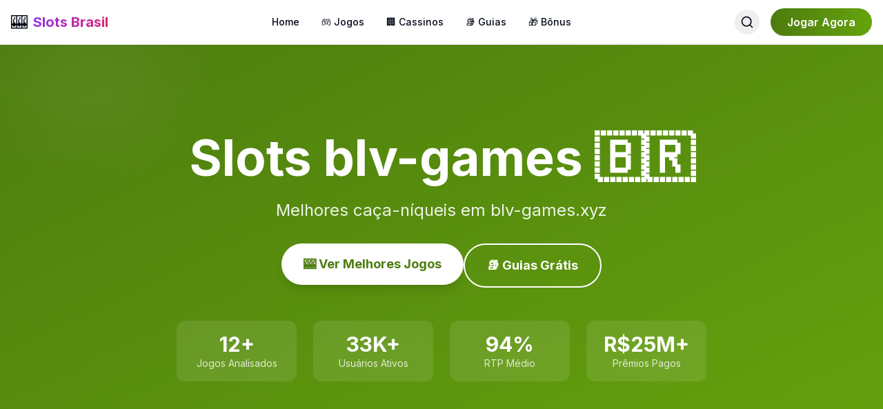

--- FILE ---
content_type: text/html; charset=utf-8
request_url: https://blv-games.xyz/
body_size: 8494
content:
<!DOCTYPE html><html lang="pt-BR"><head><meta charSet="utf-8"/><meta name="viewport" content="width=device-width, initial-scale=1"/><link rel="preload" as="image" href="/api/slot-image/ingresso-cassino-iguazu"/><link rel="preload" as="image" href="/api/slot-image/cassino-noticia"/><link rel="preload" as="image" href="/api/slot-image/globo-reporter-praia-do-cassino"/><link rel="preload" as="image" href="/api/slot-image/hotel-cassino-tower-curitiba-aeroporto-fotos"/><link rel="preload" as="image" href="/api/slot-image/ej-cassino-10"/><link rel="preload" as="image" href="/api/slot-image/a-casa-caiu-cassino"/><link rel="preload" as="image" href="/api/slot-image/artistas-cassino-do-chacrinha"/><link rel="preload" as="image" href="/api/slot-image/festa-de-iemanja-no-cassino-2016"/><link rel="preload" as="image" href="/api/slot-image/cassino-do-chacrinha-1984"/><link rel="preload" as="image" href="/api/slot-image/fantasia-dama-do-cassino"/><link rel="stylesheet" href="/_next/static/css/21f116f6fc173a6e.css" data-precedence="next"/><link rel="preload" as="script" fetchPriority="low" href="/_next/static/chunks/webpack-41a9ee0a1d65a3d2.js"/><script src="/_next/static/chunks/fd9d1056-cf48984c1108c87a.js" async=""></script><script src="/_next/static/chunks/117-7a9667f85c164838.js" async=""></script><script src="/_next/static/chunks/main-app-233e0929a2bde08d.js" async=""></script><script src="/_next/static/chunks/972-3b1319f148240e44.js" async=""></script><script src="/_next/static/chunks/app/layout-ef7c03a2ef27af33.js" async=""></script><script src="/_next/static/chunks/app/page-71a3a9006577daed.js" async=""></script><link rel="preload" as="image" href="/api/slot-image/mini-table-cassino"/><link rel="preload" as="image" href="/api/slot-image/materiais-de-construcao-no-cassino"/><title>Slots blv-games - Melhores Caça-Níqueis 🎰</title><meta name="description" content="Melhores caça-níqueis em blv-games.xyz"/><meta name="author" content="Slots Brasil"/><meta name="keywords" content="caça-níqueis,slots brasil,jogos online,cassino online"/><meta name="creator" content="Slots Brasil"/><meta name="publisher" content="Slots Brasil"/><meta name="robots" content="index, follow"/><meta name="googlebot" content="index, follow"/><meta property="og:title" content="Slots Brasil - Melhores Caça-Níqueis Online"/><meta property="og:description" content="Descubra os melhores jogos de caça-níqueis online do Brasil"/><meta property="og:url" content="http://localhost:3000"/><meta property="og:site_name" content="Slots Brasil"/><meta property="og:locale" content="pt_BR"/><meta property="og:type" content="website"/><meta name="twitter:card" content="summary_large_image"/><meta name="twitter:title" content="Slots Brasil"/><meta name="twitter:description" content="Melhores Caça-Níqueis Online do Brasil"/><meta name="next-size-adjust"/><script src="/_next/static/chunks/polyfills-42372ed130431b0a.js" noModule=""></script></head><body class="__className_f367f3"><div class="flex flex-col min-h-screen"><header class="sticky top-0 z-50 w-full border-b bg-white/95 backdrop-blur supports-[backdrop-filter]:bg-white/60 dark:bg-gray-900/95"><div class="container mx-auto px-4"><div class="flex h-16 items-center justify-between"><a class="flex items-center space-x-2" href="/"><span class="text-2xl">🎰</span><span class="text-xl font-bold bg-gradient-to-r from-purple-600 to-pink-600 bg-clip-text text-transparent">Slots Brasil</span></a><nav class="hidden md:flex items-center space-x-8"><a class="text-sm font-medium hover:text-purple-600 transition-colors" href="/">Home</a><a class="text-sm font-medium hover:text-purple-600 transition-colors" href="/slots">🎮 Jogos</a><a class="text-sm font-medium hover:text-purple-600 transition-colors" href="/casinos">🏢 Cassinos</a><a class="text-sm font-medium hover:text-purple-600 transition-colors" href="/guias">📚 Guias</a><a class="text-sm font-medium hover:text-purple-600 transition-colors" href="/bonus">🎁 Bônus</a></nav><div class="hidden md:flex items-center space-x-4"><button class="p-2 rounded-full hover:bg-gray-100 dark:hover:bg-gray-800 transition-colors"><svg xmlns="http://www.w3.org/2000/svg" width="24" height="24" viewBox="0 0 24 24" fill="none" stroke="currentColor" stroke-width="2" stroke-linecap="round" stroke-linejoin="round" class="lucide lucide-search h-5 w-5"><circle cx="11" cy="11" r="8"></circle><path d="m21 21-4.3-4.3"></path></svg></button><a href="/go?source=navbar"><button class="px-6 py-2 text-white rounded-full font-semibold hover:shadow-lg transition-all" style="background:linear-gradient(to right, var(--primary-color), var(--secondary-color))">Jogar Agora</button></a></div><button class="md:hidden p-2"><svg xmlns="http://www.w3.org/2000/svg" width="24" height="24" viewBox="0 0 24 24" fill="none" stroke="currentColor" stroke-width="2" stroke-linecap="round" stroke-linejoin="round" class="lucide lucide-menu h-6 w-6"><line x1="4" x2="20" y1="12" y2="12"></line><line x1="4" x2="20" y1="6" y2="6"></line><line x1="4" x2="20" y1="18" y2="18"></line></svg></button></div></div></header><main class="flex-1"><div class="t47-page min-h-screen"><section class="t47-hero t47-section relative overflow-hidden py-20 md:py-32" style="background:linear-gradient(to bottom right, var(--primary-color), var(--secondary-color))"><div class="absolute inset-0"><div class="absolute top-0 right-0 w-96 h-96 bg-white/10 rounded-full blur-3xl animate-pulse"></div><div class="absolute bottom-0 left-0 w-64 h-64 bg-white/10 rounded-full blur-3xl animate-pulse" style="animation-delay:1s"></div></div><div class="container mx-auto px-4 relative z-10"><div class="max-w-4xl mx-auto text-center text-white"><h1 class="text-5xl md:text-7xl font-bold mb-6 animate-fade-in">Slots blv-games<!-- --> 🇧🇷</h1><p class="text-xl md:text-2xl mb-8 text-white/90">Melhores caça-níqueis em blv-games.xyz</p><div class="flex flex-col sm:flex-row gap-4 justify-center"><a href="/slots"><button class="px-8 py-4 bg-white rounded-full font-bold text-lg hover:scale-105 transition-transform shadow-lg" style="color:var(--primary-color)">🎰 Ver Melhores Jogos</button></a><a href="/guias"><button class="px-8 py-4 bg-transparent border-2 border-white text-white rounded-full font-bold text-lg hover:bg-white/10 transition-colors">📚 Guias Grátis</button></a></div><div class="grid grid-cols-2 md:grid-cols-4 gap-6 mt-12 max-w-3xl mx-auto"><div class="bg-white/10 backdrop-blur-sm rounded-xl p-4"><div class="text-3xl font-bold">12<!-- -->+</div><div class="text-sm text-white/80">Jogos Analisados</div></div><div class="bg-white/10 backdrop-blur-sm rounded-xl p-4"><div class="text-3xl font-bold">33K+</div><div class="text-sm text-white/80">Usuários Ativos</div></div><div class="bg-white/10 backdrop-blur-sm rounded-xl p-4"><div class="text-3xl font-bold">94%</div><div class="text-sm text-white/80">RTP Médio</div></div><div class="bg-white/10 backdrop-blur-sm rounded-xl p-4"><div class="text-3xl font-bold">R$25M+</div><div class="text-sm text-white/80">Prêmios Pagos</div></div></div></div></div></section><section class="t47-games t47-section py-16 bg-gray-50 dark:bg-gray-900"><div class="container mx-auto px-4"><div class="text-center mb-12"><h2 class="text-4xl font-bold mb-4">🔥 Jogos em Alta</h2><p class="text-gray-600 dark:text-gray-400 text-lg">Os caça-níqueis mais populares do momento</p></div><div class="grid grid-cols-1 md:grid-cols-3 lg:grid-cols-4 gap-6"><a href="/slots/ingresso-cassino-iguazu"><div class="group bg-white dark:bg-gray-800 rounded-2xl shadow-lg hover:shadow-2xl transition-all duration-300 overflow-hidden cursor-pointer"><div class="relative overflow-hidden"><img src="/api/slot-image/ingresso-cassino-iguazu" alt="ingresso cassino iguazu" class="w-full h-48 object-cover group-hover:scale-110 transition-transform duration-500"/><div class="absolute bottom-3 right-3 bg-green-500 text-white px-3 py-1 rounded-full text-sm font-bold shadow-lg">95<!-- -->%</div></div><div class="p-6"><h3 class="text-xl font-bold mb-2 text-gray-900 dark:text-white line-clamp-1">ingresso cassino iguazu</h3><p class="text-gray-600 dark:text-gray-300 text-sm mb-4 line-clamp-2">ingresso cassino iguazu: Análise Completaingresso cassino iguazu é um emocionante caça-níqueis desenvolvido pela renomada Pragmatic Play, reconhecida pela criação de jogos inovadores e envolvente...</p><div class="flex items-center gap-2 mb-4 flex-wrap"><span class="px-3 py-1 bg-purple-100 dark:bg-purple-900 text-purple-800 dark:text-purple-200 rounded-full text-xs">🟢 Baixa</span><span class="px-3 py-1 bg-blue-100 dark:bg-blue-900 text-blue-800 dark:text-blue-200 rounded-full text-xs">50<!-- --> linhas</span></div><div class="text-sm text-gray-500 dark:text-gray-400 mb-4">Pragmatic Play</div><button class="w-full bg-gradient-to-r from-purple-600 to-pink-600 text-white py-3 rounded-lg font-bold hover:shadow-lg transition-shadow">Ver Análise →</button></div></div></a><a href="/slots/cassino-noticia"><div class="group bg-white dark:bg-gray-800 rounded-2xl shadow-lg hover:shadow-2xl transition-all duration-300 overflow-hidden cursor-pointer"><div class="relative overflow-hidden"><img src="/api/slot-image/cassino-noticia" alt="cassino noticia" class="w-full h-48 object-cover group-hover:scale-110 transition-transform duration-500"/><div class="absolute bottom-3 right-3 bg-green-500 text-white px-3 py-1 rounded-full text-sm font-bold shadow-lg">95<!-- -->%</div></div><div class="p-6"><h3 class="text-xl font-bold mb-2 text-gray-900 dark:text-white line-clamp-1">cassino noticia</h3><p class="text-gray-600 dark:text-gray-300 text-sm mb-4 line-clamp-2">cassino noticia: Análise Completacassino noticia é um caça-níqueis envolvente desenvolvido pela Pragmatic Play, que traz uma experiência única inspirada no mundo das notícias e jornalismo. Com grá...</p><div class="flex items-center gap-2 mb-4 flex-wrap"><span class="px-3 py-1 bg-purple-100 dark:bg-purple-900 text-purple-800 dark:text-purple-200 rounded-full text-xs">🟢 Baixa</span><span class="px-3 py-1 bg-blue-100 dark:bg-blue-900 text-blue-800 dark:text-blue-200 rounded-full text-xs">20<!-- --> linhas</span></div><div class="text-sm text-gray-500 dark:text-gray-400 mb-4">Pragmatic Play</div><button class="w-full bg-gradient-to-r from-purple-600 to-pink-600 text-white py-3 rounded-lg font-bold hover:shadow-lg transition-shadow">Ver Análise →</button></div></div></a><a href="/slots/globo-reporter-praia-do-cassino"><div class="group bg-white dark:bg-gray-800 rounded-2xl shadow-lg hover:shadow-2xl transition-all duration-300 overflow-hidden cursor-pointer"><div class="relative overflow-hidden"><img src="/api/slot-image/globo-reporter-praia-do-cassino" alt="globo reporter praia do cassino" class="w-full h-48 object-cover group-hover:scale-110 transition-transform duration-500"/><div class="absolute bottom-3 right-3 bg-green-500 text-white px-3 py-1 rounded-full text-sm font-bold shadow-lg">98<!-- -->%</div></div><div class="p-6"><h3 class="text-xl font-bold mb-2 text-gray-900 dark:text-white line-clamp-1">globo reporter praia do cassino</h3><p class="text-gray-600 dark:text-gray-300 text-sm mb-4 line-clamp-2">globo reporter praia do cassino: Análise Completaglobo reporter praia do cassino é um envolvente jogo de caça-níqueis desenvolvido pela renomada Pragmatic Play, conhecida por criar jogos com gráf...</p><div class="flex items-center gap-2 mb-4 flex-wrap"><span class="px-3 py-1 bg-purple-100 dark:bg-purple-900 text-purple-800 dark:text-purple-200 rounded-full text-xs">🟢 Baixa</span><span class="px-3 py-1 bg-blue-100 dark:bg-blue-900 text-blue-800 dark:text-blue-200 rounded-full text-xs">10<!-- --> linhas</span></div><div class="text-sm text-gray-500 dark:text-gray-400 mb-4">Pragmatic Play</div><button class="w-full bg-gradient-to-r from-purple-600 to-pink-600 text-white py-3 rounded-lg font-bold hover:shadow-lg transition-shadow">Ver Análise →</button></div></div></a><a href="/slots/hotel-cassino-tower-curitiba-aeroporto-fotos"><div class="group bg-white dark:bg-gray-800 rounded-2xl shadow-lg hover:shadow-2xl transition-all duration-300 overflow-hidden cursor-pointer"><div class="relative overflow-hidden"><img src="/api/slot-image/hotel-cassino-tower-curitiba-aeroporto-fotos" alt="hotel cassino tower curitiba aeroporto fotos" class="w-full h-48 object-cover group-hover:scale-110 transition-transform duration-500"/><div class="absolute bottom-3 right-3 bg-green-500 text-white px-3 py-1 rounded-full text-sm font-bold shadow-lg">96<!-- -->%</div></div><div class="p-6"><h3 class="text-xl font-bold mb-2 text-gray-900 dark:text-white line-clamp-1">hotel cassino tower curitiba aeroporto fotos</h3><p class="text-gray-600 dark:text-gray-300 text-sm mb-4 line-clamp-2">hotel cassino tower curitiba aeroporto fotos: Análise Completahotel cassino tower curitiba aeroporto fotos é um caça-níqueis envolvente desenvolvido pela Pragmatic Play, que transporta os jogador...</p><div class="flex items-center gap-2 mb-4 flex-wrap"><span class="px-3 py-1 bg-purple-100 dark:bg-purple-900 text-purple-800 dark:text-purple-200 rounded-full text-xs">⚡ Alta</span><span class="px-3 py-1 bg-blue-100 dark:bg-blue-900 text-blue-800 dark:text-blue-200 rounded-full text-xs">50<!-- --> linhas</span></div><div class="text-sm text-gray-500 dark:text-gray-400 mb-4">Pragmatic Play</div><button class="w-full bg-gradient-to-r from-purple-600 to-pink-600 text-white py-3 rounded-lg font-bold hover:shadow-lg transition-shadow">Ver Análise →</button></div></div></a><a href="/slots/ej-cassino-10"><div class="group bg-white dark:bg-gray-800 rounded-2xl shadow-lg hover:shadow-2xl transition-all duration-300 overflow-hidden cursor-pointer"><div class="relative overflow-hidden"><img src="/api/slot-image/ej-cassino-10" alt="ej cassino 10" class="w-full h-48 object-cover group-hover:scale-110 transition-transform duration-500"/><div class="absolute bottom-3 right-3 bg-green-500 text-white px-3 py-1 rounded-full text-sm font-bold shadow-lg">96<!-- -->%</div></div><div class="p-6"><h3 class="text-xl font-bold mb-2 text-gray-900 dark:text-white line-clamp-1">ej cassino 10</h3><p class="text-gray-600 dark:text-gray-300 text-sm mb-4 line-clamp-2">ej cassino 10: Análise Completaej cassino 10 é um vibrante jogo de caça-níqueis desenvolvido pela renomada Pragmatic Play. Este provedor é altamente respeitado no setor de jogos de azar por criar...</p><div class="flex items-center gap-2 mb-4 flex-wrap"><span class="px-3 py-1 bg-purple-100 dark:bg-purple-900 text-purple-800 dark:text-purple-200 rounded-full text-xs">⚡ Alta</span><span class="px-3 py-1 bg-blue-100 dark:bg-blue-900 text-blue-800 dark:text-blue-200 rounded-full text-xs">20<!-- --> linhas</span></div><div class="text-sm text-gray-500 dark:text-gray-400 mb-4">Pragmatic Play</div><button class="w-full bg-gradient-to-r from-purple-600 to-pink-600 text-white py-3 rounded-lg font-bold hover:shadow-lg transition-shadow">Ver Análise →</button></div></div></a><a href="/slots/a-casa-caiu-cassino"><div class="group bg-white dark:bg-gray-800 rounded-2xl shadow-lg hover:shadow-2xl transition-all duration-300 overflow-hidden cursor-pointer"><div class="relative overflow-hidden"><img src="/api/slot-image/a-casa-caiu-cassino" alt="a casa caiu cassino" class="w-full h-48 object-cover group-hover:scale-110 transition-transform duration-500"/><div class="absolute bottom-3 right-3 bg-green-500 text-white px-3 py-1 rounded-full text-sm font-bold shadow-lg">98<!-- -->%</div></div><div class="p-6"><h3 class="text-xl font-bold mb-2 text-gray-900 dark:text-white line-clamp-1">a casa caiu cassino</h3><p class="text-gray-600 dark:text-gray-300 text-sm mb-4 line-clamp-2">a casa caiu cassino: Análise Completaa casa caiu cassino é um emocionante caça-níqueis desenvolvido pela Pragmatic Play que traz uma temática divertida e irreverente sobre o universo dos cassinos....</p><div class="flex items-center gap-2 mb-4 flex-wrap"><span class="px-3 py-1 bg-purple-100 dark:bg-purple-900 text-purple-800 dark:text-purple-200 rounded-full text-xs">🟢 Baixa</span><span class="px-3 py-1 bg-blue-100 dark:bg-blue-900 text-blue-800 dark:text-blue-200 rounded-full text-xs">50<!-- --> linhas</span></div><div class="text-sm text-gray-500 dark:text-gray-400 mb-4">Pragmatic Play</div><button class="w-full bg-gradient-to-r from-purple-600 to-pink-600 text-white py-3 rounded-lg font-bold hover:shadow-lg transition-shadow">Ver Análise →</button></div></div></a><a href="/slots/artistas-cassino-do-chacrinha"><div class="group bg-white dark:bg-gray-800 rounded-2xl shadow-lg hover:shadow-2xl transition-all duration-300 overflow-hidden cursor-pointer"><div class="relative overflow-hidden"><img src="/api/slot-image/artistas-cassino-do-chacrinha" alt="artistas cassino do chacrinha" class="w-full h-48 object-cover group-hover:scale-110 transition-transform duration-500"/><div class="absolute bottom-3 right-3 bg-green-500 text-white px-3 py-1 rounded-full text-sm font-bold shadow-lg">97<!-- -->%</div></div><div class="p-6"><h3 class="text-xl font-bold mb-2 text-gray-900 dark:text-white line-clamp-1">artistas cassino do chacrinha</h3><p class="text-gray-600 dark:text-gray-300 text-sm mb-4 line-clamp-2">artistas cassino do chacrinha: Análise Completaartistas cassino do chacrinha é um emocionante caça-níqueis do provedor Pragmatic Play que celebra a nostalgia do famoso programa de auditório brasi...</p><div class="flex items-center gap-2 mb-4 flex-wrap"><span class="px-3 py-1 bg-purple-100 dark:bg-purple-900 text-purple-800 dark:text-purple-200 rounded-full text-xs">📊 Média</span><span class="px-3 py-1 bg-blue-100 dark:bg-blue-900 text-blue-800 dark:text-blue-200 rounded-full text-xs">10<!-- --> linhas</span></div><div class="text-sm text-gray-500 dark:text-gray-400 mb-4">Pragmatic Play</div><button class="w-full bg-gradient-to-r from-purple-600 to-pink-600 text-white py-3 rounded-lg font-bold hover:shadow-lg transition-shadow">Ver Análise →</button></div></div></a><a href="/slots/festa-de-iemanja-no-cassino-2016"><div class="group bg-white dark:bg-gray-800 rounded-2xl shadow-lg hover:shadow-2xl transition-all duration-300 overflow-hidden cursor-pointer"><div class="relative overflow-hidden"><img src="/api/slot-image/festa-de-iemanja-no-cassino-2016" alt="festa de iemanja no cassino 2016" class="w-full h-48 object-cover group-hover:scale-110 transition-transform duration-500"/><div class="absolute bottom-3 right-3 bg-green-500 text-white px-3 py-1 rounded-full text-sm font-bold shadow-lg">97<!-- -->%</div></div><div class="p-6"><h3 class="text-xl font-bold mb-2 text-gray-900 dark:text-white line-clamp-1">festa de iemanja no cassino 2016</h3><p class="text-gray-600 dark:text-gray-300 text-sm mb-4 line-clamp-2">festa de iemanja no cassino 2016: Análise Completafesta de iemanja no cassino 2016 é um envolvente caça-níqueis desenvolvido pela Pragmatic Play que celebra a cultura brasileira e a tradicional f...</p><div class="flex items-center gap-2 mb-4 flex-wrap"><span class="px-3 py-1 bg-purple-100 dark:bg-purple-900 text-purple-800 dark:text-purple-200 rounded-full text-xs">⚡ Alta</span><span class="px-3 py-1 bg-blue-100 dark:bg-blue-900 text-blue-800 dark:text-blue-200 rounded-full text-xs">50<!-- --> linhas</span></div><div class="text-sm text-gray-500 dark:text-gray-400 mb-4">Pragmatic Play</div><button class="w-full bg-gradient-to-r from-purple-600 to-pink-600 text-white py-3 rounded-lg font-bold hover:shadow-lg transition-shadow">Ver Análise →</button></div></div></a><a href="/slots/cassino-do-chacrinha-1984"><div class="group bg-white dark:bg-gray-800 rounded-2xl shadow-lg hover:shadow-2xl transition-all duration-300 overflow-hidden cursor-pointer"><div class="relative overflow-hidden"><img src="/api/slot-image/cassino-do-chacrinha-1984" alt="cassino do chacrinha 1984" class="w-full h-48 object-cover group-hover:scale-110 transition-transform duration-500"/><div class="absolute bottom-3 right-3 bg-green-500 text-white px-3 py-1 rounded-full text-sm font-bold shadow-lg">97<!-- -->%</div></div><div class="p-6"><h3 class="text-xl font-bold mb-2 text-gray-900 dark:text-white line-clamp-1">cassino do chacrinha 1984</h3><p class="text-gray-600 dark:text-gray-300 text-sm mb-4 line-clamp-2">Cassino do Chacrinha 1984: Análise CompletaO Cassino do Chacrinha 1984 é um caça-níqueis nostálgico desenvolvido pela Pragmatic Play que homenageia um dos maiores comunicadores da televisão brasi...</p><div class="flex items-center gap-2 mb-4 flex-wrap"><span class="px-3 py-1 bg-purple-100 dark:bg-purple-900 text-purple-800 dark:text-purple-200 rounded-full text-xs">⚡ Alta</span><span class="px-3 py-1 bg-blue-100 dark:bg-blue-900 text-blue-800 dark:text-blue-200 rounded-full text-xs">10<!-- --> linhas</span></div><div class="text-sm text-gray-500 dark:text-gray-400 mb-4">Pragmatic Play</div><button class="w-full bg-gradient-to-r from-purple-600 to-pink-600 text-white py-3 rounded-lg font-bold hover:shadow-lg transition-shadow">Ver Análise →</button></div></div></a><a href="/slots/fantasia-dama-do-cassino"><div class="group bg-white dark:bg-gray-800 rounded-2xl shadow-lg hover:shadow-2xl transition-all duration-300 overflow-hidden cursor-pointer"><div class="relative overflow-hidden"><img src="/api/slot-image/fantasia-dama-do-cassino" alt="fantasia dama do cassino" class="w-full h-48 object-cover group-hover:scale-110 transition-transform duration-500"/><div class="absolute bottom-3 right-3 bg-green-500 text-white px-3 py-1 rounded-full text-sm font-bold shadow-lg">97<!-- -->%</div></div><div class="p-6"><h3 class="text-xl font-bold mb-2 text-gray-900 dark:text-white line-clamp-1">fantasia dama do cassino</h3><p class="text-gray-600 dark:text-gray-300 text-sm mb-4 line-clamp-2">fantasia dama do cassino: Análise Completa&quot;fantasia dama do cassino&quot; é um emocionante jogo de caça-níqueis desenvolvido pelo renomado provedor Pragmatic Play, conhecido por criar experiências de...</p><div class="flex items-center gap-2 mb-4 flex-wrap"><span class="px-3 py-1 bg-purple-100 dark:bg-purple-900 text-purple-800 dark:text-purple-200 rounded-full text-xs">📊 Média</span><span class="px-3 py-1 bg-blue-100 dark:bg-blue-900 text-blue-800 dark:text-blue-200 rounded-full text-xs">30<!-- --> linhas</span></div><div class="text-sm text-gray-500 dark:text-gray-400 mb-4">Pragmatic Play</div><button class="w-full bg-gradient-to-r from-purple-600 to-pink-600 text-white py-3 rounded-lg font-bold hover:shadow-lg transition-shadow">Ver Análise →</button></div></div></a><a href="/slots/mini-table-cassino"><div class="group bg-white dark:bg-gray-800 rounded-2xl shadow-lg hover:shadow-2xl transition-all duration-300 overflow-hidden cursor-pointer"><div class="relative overflow-hidden"><img src="/api/slot-image/mini-table-cassino" alt="mini table cassino" class="w-full h-48 object-cover group-hover:scale-110 transition-transform duration-500"/><div class="absolute bottom-3 right-3 bg-green-500 text-white px-3 py-1 rounded-full text-sm font-bold shadow-lg">96<!-- -->%</div></div><div class="p-6"><h3 class="text-xl font-bold mb-2 text-gray-900 dark:text-white line-clamp-1">mini table cassino</h3><p class="text-gray-600 dark:text-gray-300 text-sm mb-4 line-clamp-2">mini table cassino: Análise Completamini table cassino é um emocionante caça-níqueis desenvolvido pela Pragmatic Play que traz a experiência dos jogos de mesa para o formato de slots. Com uma tem...</p><div class="flex items-center gap-2 mb-4 flex-wrap"><span class="px-3 py-1 bg-purple-100 dark:bg-purple-900 text-purple-800 dark:text-purple-200 rounded-full text-xs">⚡ Alta</span><span class="px-3 py-1 bg-blue-100 dark:bg-blue-900 text-blue-800 dark:text-blue-200 rounded-full text-xs">30<!-- --> linhas</span></div><div class="text-sm text-gray-500 dark:text-gray-400 mb-4">Pragmatic Play</div><button class="w-full bg-gradient-to-r from-purple-600 to-pink-600 text-white py-3 rounded-lg font-bold hover:shadow-lg transition-shadow">Ver Análise →</button></div></div></a><a href="/slots/materiais-de-construcao-no-cassino"><div class="group bg-white dark:bg-gray-800 rounded-2xl shadow-lg hover:shadow-2xl transition-all duration-300 overflow-hidden cursor-pointer"><div class="relative overflow-hidden"><img src="/api/slot-image/materiais-de-construcao-no-cassino" alt="materiais de construção no cassino" class="w-full h-48 object-cover group-hover:scale-110 transition-transform duration-500"/><div class="absolute bottom-3 right-3 bg-green-500 text-white px-3 py-1 rounded-full text-sm font-bold shadow-lg">97<!-- -->%</div></div><div class="p-6"><h3 class="text-xl font-bold mb-2 text-gray-900 dark:text-white line-clamp-1">materiais de construção no cassino</h3><p class="text-gray-600 dark:text-gray-300 text-sm mb-4 line-clamp-2">materiais de construção no cassino: Análise Completamateriais de construção no cassino é um emocionante caça-níqueis desenvolvido pela renomada Pragmatic Play. Este slot transporta os jogadores p...</p><div class="flex items-center gap-2 mb-4 flex-wrap"><span class="px-3 py-1 bg-purple-100 dark:bg-purple-900 text-purple-800 dark:text-purple-200 rounded-full text-xs">⚡ Alta</span><span class="px-3 py-1 bg-blue-100 dark:bg-blue-900 text-blue-800 dark:text-blue-200 rounded-full text-xs">30<!-- --> linhas</span></div><div class="text-sm text-gray-500 dark:text-gray-400 mb-4">Pragmatic Play</div><button class="w-full bg-gradient-to-r from-purple-600 to-pink-600 text-white py-3 rounded-lg font-bold hover:shadow-lg transition-shadow">Ver Análise →</button></div></div></a></div><div class="text-center mt-12"><a href="/slots"><button class="px-8 py-3 text-white rounded-full font-semibold hover:shadow-lg transition-all" style="background:linear-gradient(to right, var(--primary-color), var(--secondary-color))">Ver Todos os Jogos →</button></a></div></div></section><section class="t47-features t47-section py-16"><div class="container mx-auto px-4"><h2 class="text-4xl font-bold text-center mb-12">Por Que Escolher o <!-- -->Slots blv-games<!-- -->?</h2><div class="grid md:grid-cols-3 gap-8"><div class="bg-white dark:bg-gray-800 rounded-2xl p-8 shadow-lg hover:shadow-xl transition-shadow"><div class="text-5xl mb-4">📊</div><h3 class="text-2xl font-bold mb-3">Análises Completas</h3><p class="text-gray-600 dark:text-gray-400">Jogos analisados em profundidade por nossa equipe. Dados reais sobre pagamentos, bônus e recursos especiais de cada slot.</p></div><div class="bg-white dark:bg-gray-800 rounded-2xl p-8 shadow-lg hover:shadow-xl transition-shadow"><div class="text-5xl mb-4">🎓</div><h3 class="text-2xl font-bold mb-3">Estratégias Comprovadas</h3><p class="text-gray-600 dark:text-gray-400">Estratégias testadas e aprovadas pela nossa comunidade. Aprenda gestão de banca e técnicas de jogo responsável.</p></div><div class="bg-white dark:bg-gray-800 rounded-2xl p-8 shadow-lg hover:shadow-xl transition-shadow"><div class="text-5xl mb-4">✅</div><h3 class="text-2xl font-bold mb-3">Plataformas Seguras</h3><p class="text-gray-600 dark:text-gray-400">Parceria exclusiva com plataformas certificadas. Segurança garantida e pagamentos rápidos em todos os sites.</p></div></div></div></section><section class="t47-cta t47-section py-16 text-white" style="background:linear-gradient(to right, var(--primary-color), var(--secondary-color))"><div class="container mx-auto px-4 text-center"><h2 class="text-4xl font-bold mb-4">Pronto para Começar?</h2><p class="text-xl mb-8 text-white/90">Junte-se a milhares de jogadores que já confiam no <!-- -->Slots blv-games</p><a href="/go?source=home-cta"><button class="px-12 py-4 bg-white rounded-full font-bold text-lg hover:scale-105 transition-transform shadow-lg" style="color:var(--primary-color)">Cadastre-se Grátis</button></a></div></section></div></main><footer class="bg-gray-900 text-white"><div class="container mx-auto px-4 py-12"><div class="grid grid-cols-1 md:grid-cols-4 gap-8"><div><h3 class="text-xl font-bold mb-4 flex items-center"><span class="text-2xl mr-2">🎰</span>Slots blv-games</h3><p class="text-gray-400 text-sm">Melhores caça-níqueis em blv-games.xyz</p></div><div><h4 class="font-semibold mb-4">Links Rápidos</h4><ul class="space-y-2 text-sm"><li><a class="text-gray-400 hover:text-white" href="/slots">🎮 Jogos</a></li><li><a class="text-gray-400 hover:text-white" href="/casinos">🏢 Cassinos</a></li><li><a class="text-gray-400 hover:text-white" href="/guias">📚 Guias</a></li><li><a class="text-gray-400 hover:text-white" href="/bonus">🎁 Bônus</a></li></ul></div><div><h4 class="font-semibold mb-4">Ajuda</h4><ul class="space-y-2 text-sm"><li><a class="text-gray-400 hover:text-white" href="/sobre">Sobre Nós</a></li><li><a class="text-gray-400 hover:text-white" href="/contato">Contato</a></li><li><a class="text-gray-400 hover:text-white" href="/faq">FAQ</a></li><li><a class="text-gray-400 hover:text-white" href="/jogo-responsavel">Jogo Responsável</a></li></ul></div><div><h4 class="font-semibold mb-4">Legal</h4><ul class="space-y-2 text-sm"><li><a class="text-gray-400 hover:text-white" href="/termos">Termos de Uso</a></li><li><a class="text-gray-400 hover:text-white" href="/privacidade">Política de Privacidade</a></li><li><a class="text-gray-400 hover:text-white" href="/cookies">Política de Cookies</a></li><li><a class="text-gray-400 hover:text-white" href="/sitemap.xml">Sitemap</a></li></ul></div></div><div class="mt-8 pt-8 border-t border-gray-800"><div class="bg-yellow-900/20 border border-yellow-600/30 rounded-lg p-4 mb-6"><p class="text-sm text-yellow-200"><strong>⚠️ AVISO IMPORTANTE:</strong> Este site é apenas informativo. Jogue com responsabilidade. Apenas para maiores de 18 anos. O jogo pode causar dependência. Nunca aposte mais do que pode perder.</p></div><div class="flex flex-col md:flex-row justify-between items-center text-sm text-gray-400"><p>© <!-- -->2026<!-- --> <!-- -->Slots blv-games<!-- -->. Todos os direitos reservados.</p><p class="mt-2 md:mt-0">Feito com 🎨 em Curitiba 🇧🇷</p></div></div></div></footer></div><script src="/_next/static/chunks/webpack-41a9ee0a1d65a3d2.js" async=""></script><script>(self.__next_f=self.__next_f||[]).push([0]);self.__next_f.push([2,null])</script><script>self.__next_f.push([1,"1:HL[\"/_next/static/media/e4af272ccee01ff0-s.p.woff2\",\"font\",{\"crossOrigin\":\"\",\"type\":\"font/woff2\"}]\n2:HL[\"/_next/static/css/21f116f6fc173a6e.css\",\"style\"]\n"])</script><script>self.__next_f.push([1,"3:I[2846,[],\"\"]\n8:I[1060,[],\"\"]\n9:[]\n0:[\"$\",\"$L3\",null,{\"buildId\":\"8lwSb6zm6zkjnZwwe3jkG\",\"assetPrefix\":\"\",\"urlParts\":[\"\",\"\"],\"initialTree\":[\"\",{\"children\":[\"__PAGE__\",{}]},\"$undefined\",\"$undefined\",true],\"initialSeedData\":[\"\",{\"children\":[\"__PAGE__\",{},[[\"$L4\",\"$L5\",null],null],null]},[[[[\"$\",\"link\",\"0\",{\"rel\":\"stylesheet\",\"href\":\"/_next/static/css/21f116f6fc173a6e.css\",\"precedence\":\"next\",\"crossOrigin\":\"$undefined\"}]],\"$L6\"],null],null],\"couldBeIntercepted\":false,\"initialHead\":[null,\"$L7\"],\"globalErrorComponent\":\"$8\",\"missingSlots\":\"$W9\"}]\n"])</script><script>self.__next_f.push([1,"a:I[5495,[\"972\",\"static/chunks/972-3b1319f148240e44.js\",\"185\",\"static/chunks/app/layout-ef7c03a2ef27af33.js\"],\"default\"]\nb:I[1018,[\"972\",\"static/chunks/972-3b1319f148240e44.js\",\"185\",\"static/chunks/app/layout-ef7c03a2ef27af33.js\"],\"default\"]\nc:I[4707,[],\"\"]\nd:I[6423,[],\"\"]\n6:[\"$\",\"html\",null,{\"lang\":\"pt-BR\",\"children\":[\"$\",\"body\",null,{\"className\":\"__className_f367f3\",\"children\":[\"$\",\"$La\",null,{\"primaryColor\":\"#4d7c0f\",\"secondaryColor\":\"#65a30d\",\"children\":[\"$\",\"div\",null,{\"className\":\"flex flex-col min-h-screen\",\"children\":[[\"$\",\"$Lb\",null,{}],[\"$\",\"main\",null,{\"className\":\"flex-1\",\"children\":[\"$\",\"$Lc\",null,{\"parallelRouterKey\":\"children\",\"segmentPath\":[\"children\"],\"error\":\"$undefined\",\"errorStyles\":\"$undefined\",\"errorScripts\":\"$undefined\",\"template\":[\"$\",\"$Ld\",null,{}],\"templateStyles\":\"$undefined\",\"templateScripts\":\"$undefined\",\"notFound\":[[\"$\",\"title\",null,{\"children\":\"404: This page could not be found.\"}],[\"$\",\"div\",null,{\"style\":{\"fontFamily\":\"system-ui,\\\"Segoe UI\\\",Roboto,Helvetica,Arial,sans-serif,\\\"Apple Color Emoji\\\",\\\"Segoe UI Emoji\\\"\",\"height\":\"100vh\",\"textAlign\":\"center\",\"display\":\"flex\",\"flexDirection\":\"column\",\"alignItems\":\"center\",\"justifyContent\":\"center\"},\"children\":[\"$\",\"div\",null,{\"children\":[[\"$\",\"style\",null,{\"dangerouslySetInnerHTML\":{\"__html\":\"body{color:#000;background:#fff;margin:0}.next-error-h1{border-right:1px solid rgba(0,0,0,.3)}@media (prefers-color-scheme:dark){body{color:#fff;background:#000}.next-error-h1{border-right:1px solid rgba(255,255,255,.3)}}\"}}],[\"$\",\"h1\",null,{\"className\":\"next-error-h1\",\"style\":{\"display\":\"inline-block\",\"margin\":\"0 20px 0 0\",\"padding\":\"0 23px 0 0\",\"fontSize\":24,\"fontWeight\":500,\"verticalAlign\":\"top\",\"lineHeight\":\"49px\"},\"children\":\"404\"}],[\"$\",\"div\",null,{\"style\":{\"display\":\"inline-block\"},\"children\":[\"$\",\"h2\",null,{\"style\":{\"fontSize\":14,\"fontWeight\":400,\"lineHeight\":\"49px\",\"margin\":0},\"children\":\"This page could not be found.\"}]}]]}]}]],\"notFoundStyles\":[]}]}],\"$Le\"]}]}]}]}]\n7:[[\"$\",\"meta\",\"0\",{\"name\":\"viewport\",\"content\":\"width=device-width, init"])</script><script>self.__next_f.push([1,"ial-scale=1\"}],[\"$\",\"meta\",\"1\",{\"charSet\":\"utf-8\"}],[\"$\",\"title\",\"2\",{\"children\":\"Slots blv-games - Melhores Caça-Níqueis 🎰\"}],[\"$\",\"meta\",\"3\",{\"name\":\"description\",\"content\":\"Melhores caça-níqueis em blv-games.xyz\"}],[\"$\",\"meta\",\"4\",{\"name\":\"author\",\"content\":\"Slots Brasil\"}],[\"$\",\"meta\",\"5\",{\"name\":\"keywords\",\"content\":\"caça-níqueis,slots brasil,jogos online,cassino online\"}],[\"$\",\"meta\",\"6\",{\"name\":\"creator\",\"content\":\"Slots Brasil\"}],[\"$\",\"meta\",\"7\",{\"name\":\"publisher\",\"content\":\"Slots Brasil\"}],[\"$\",\"meta\",\"8\",{\"name\":\"robots\",\"content\":\"index, follow\"}],[\"$\",\"meta\",\"9\",{\"name\":\"googlebot\",\"content\":\"index, follow\"}],[\"$\",\"meta\",\"10\",{\"property\":\"og:title\",\"content\":\"Slots Brasil - Melhores Caça-Níqueis Online\"}],[\"$\",\"meta\",\"11\",{\"property\":\"og:description\",\"content\":\"Descubra os melhores jogos de caça-níqueis online do Brasil\"}],[\"$\",\"meta\",\"12\",{\"property\":\"og:url\",\"content\":\"http://localhost:3000\"}],[\"$\",\"meta\",\"13\",{\"property\":\"og:site_name\",\"content\":\"Slots Brasil\"}],[\"$\",\"meta\",\"14\",{\"property\":\"og:locale\",\"content\":\"pt_BR\"}],[\"$\",\"meta\",\"15\",{\"property\":\"og:type\",\"content\":\"website\"}],[\"$\",\"meta\",\"16\",{\"name\":\"twitter:card\",\"content\":\"summary_large_image\"}],[\"$\",\"meta\",\"17\",{\"name\":\"twitter:title\",\"content\":\"Slots Brasil\"}],[\"$\",\"meta\",\"18\",{\"name\":\"twitter:description\",\"content\":\"Melhores Caça-Níqueis Online do Brasil\"}],[\"$\",\"meta\",\"19\",{\"name\":\"next-size-adjust\"}]]\n4:null\n"])</script><script>self.__next_f.push([1,"f:I[2972,[\"972\",\"static/chunks/972-3b1319f148240e44.js\",\"931\",\"static/chunks/app/page-71a3a9006577daed.js\"],\"\"]\n"])</script><script>self.__next_f.push([1,"e:[\"$\",\"footer\",null,{\"className\":\"bg-gray-900 text-white\",\"children\":[\"$\",\"div\",null,{\"className\":\"container mx-auto px-4 py-12\",\"children\":[[\"$\",\"div\",null,{\"className\":\"grid grid-cols-1 md:grid-cols-4 gap-8\",\"children\":[[\"$\",\"div\",null,{\"children\":[[\"$\",\"h3\",null,{\"className\":\"text-xl font-bold mb-4 flex items-center\",\"children\":[[\"$\",\"span\",null,{\"className\":\"text-2xl mr-2\",\"children\":\"🎰\"}],\"Slots blv-games\"]}],[\"$\",\"p\",null,{\"className\":\"text-gray-400 text-sm\",\"children\":\"Melhores caça-níqueis em blv-games.xyz\"}]]}],[\"$\",\"div\",null,{\"children\":[[\"$\",\"h4\",null,{\"className\":\"font-semibold mb-4\",\"children\":\"Links Rápidos\"}],[\"$\",\"ul\",null,{\"className\":\"space-y-2 text-sm\",\"children\":[[\"$\",\"li\",null,{\"children\":[\"$\",\"$Lf\",null,{\"href\":\"/slots\",\"className\":\"text-gray-400 hover:text-white\",\"children\":\"🎮 Jogos\"}]}],[\"$\",\"li\",null,{\"children\":[\"$\",\"$Lf\",null,{\"href\":\"/casinos\",\"className\":\"text-gray-400 hover:text-white\",\"children\":\"🏢 Cassinos\"}]}],[\"$\",\"li\",null,{\"children\":[\"$\",\"$Lf\",null,{\"href\":\"/guias\",\"className\":\"text-gray-400 hover:text-white\",\"children\":\"📚 Guias\"}]}],[\"$\",\"li\",null,{\"children\":[\"$\",\"$Lf\",null,{\"href\":\"/bonus\",\"className\":\"text-gray-400 hover:text-white\",\"children\":\"🎁 Bônus\"}]}]]}]]}],[\"$\",\"div\",null,{\"children\":[[\"$\",\"h4\",null,{\"className\":\"font-semibold mb-4\",\"children\":\"Ajuda\"}],[\"$\",\"ul\",null,{\"className\":\"space-y-2 text-sm\",\"children\":[[\"$\",\"li\",null,{\"children\":[\"$\",\"$Lf\",null,{\"href\":\"/sobre\",\"className\":\"text-gray-400 hover:text-white\",\"children\":\"Sobre Nós\"}]}],[\"$\",\"li\",null,{\"children\":[\"$\",\"$Lf\",null,{\"href\":\"/contato\",\"className\":\"text-gray-400 hover:text-white\",\"children\":\"Contato\"}]}],[\"$\",\"li\",null,{\"children\":[\"$\",\"$Lf\",null,{\"href\":\"/faq\",\"className\":\"text-gray-400 hover:text-white\",\"children\":\"FAQ\"}]}],[\"$\",\"li\",null,{\"children\":[\"$\",\"$Lf\",null,{\"href\":\"/jogo-responsavel\",\"className\":\"text-gray-400 hover:text-white\",\"children\":\"Jogo Responsável\"}]}]]}]]}],[\"$\",\"div\",null,{\"children\":[[\"$\",\"h4\",null,{\"className\":\"font-semibold mb-4\",\"children\":\"Legal\"}],[\"$\",\"ul\",null,{\"className\":\"space-y-2 text-sm\",\"children\":[[\"$\",\"li\",null,{\"children\":[\"$\",\"$Lf\",null,{\"href\":\"/termos\",\"className\":\"text-gray-400 hover:text-white\",\"children\":\"Termos de Uso\"}]}],[\"$\",\"li\",null,{\"children\":[\"$\",\"$Lf\",null,{\"href\":\"/privacidade\",\"className\":\"text-gray-400 hover:text-white\",\"children\":\"Política de Privacidade\"}]}],[\"$\",\"li\",null,{\"children\":[\"$\",\"$Lf\",null,{\"href\":\"/cookies\",\"className\":\"text-gray-400 hover:text-white\",\"children\":\"Política de Cookies\"}]}],[\"$\",\"li\",null,{\"children\":[\"$\",\"$Lf\",null,{\"href\":\"/sitemap.xml\",\"className\":\"text-gray-400 hover:text-white\",\"children\":\"Sitemap\"}]}]]}]]}]]}],[\"$\",\"div\",null,{\"className\":\"mt-8 pt-8 border-t border-gray-800\",\"children\":[[\"$\",\"div\",null,{\"className\":\"bg-yellow-900/20 border border-yellow-600/30 rounded-lg p-4 mb-6\",\"children\":[\"$\",\"p\",null,{\"className\":\"text-sm text-yellow-200\",\"children\":[[\"$\",\"strong\",null,{\"children\":\"⚠️ AVISO IMPORTANTE:\"}],\" Este site é apenas informativo. Jogue com responsabilidade. Apenas para maiores de 18 anos. O jogo pode causar dependência. Nunca aposte mais do que pode perder.\"]}]}],[\"$\",\"div\",null,{\"className\":\"flex flex-col md:flex-row justify-between items-center text-sm text-gray-400\",\"children\":[[\"$\",\"p\",null,{\"children\":[\"© \",2026,\" \",\"Slots blv-games\",\". Todos os direitos reservados.\"]}],[\"$\",\"p\",null,{\"className\":\"mt-2 md:mt-0\",\"children\":\"Feito com 🎨 em Curitiba 🇧🇷\"}]]}]]}]]}]}]\n"])</script><script>self.__next_f.push([1,"10:I[5701,[\"972\",\"static/chunks/972-3b1319f148240e44.js\",\"931\",\"static/chunks/app/page-71a3a9006577daed.js\"],\"default\"]\n"])</script><script>self.__next_f.push([1,"5:[\"$\",\"div\",null,{\"className\":\"t47-page min-h-screen\",\"children\":[[\"$\",\"$L10\",null,{\"cssPrefix\":\"t47\",\"sectionName\":\"hero\",\"className\":\"relative overflow-hidden py-20 md:py-32\",\"style\":{\"background\":\"linear-gradient(to bottom right, var(--primary-color), var(--secondary-color))\"},\"children\":[[\"$\",\"div\",null,{\"className\":\"absolute inset-0\",\"children\":[[\"$\",\"div\",null,{\"className\":\"absolute top-0 right-0 w-96 h-96 bg-white/10 rounded-full blur-3xl animate-pulse\"}],[\"$\",\"div\",null,{\"className\":\"absolute bottom-0 left-0 w-64 h-64 bg-white/10 rounded-full blur-3xl animate-pulse\",\"style\":{\"animationDelay\":\"1s\"}}]]}],[\"$\",\"div\",null,{\"className\":\"container mx-auto px-4 relative z-10\",\"children\":[\"$\",\"div\",null,{\"className\":\"max-w-4xl mx-auto text-center text-white\",\"children\":[[\"$\",\"h1\",null,{\"className\":\"text-5xl md:text-7xl font-bold mb-6 animate-fade-in\",\"children\":[\"Slots blv-games\",\" 🇧🇷\"]}],[\"$\",\"p\",null,{\"className\":\"text-xl md:text-2xl mb-8 text-white/90\",\"children\":\"Melhores caça-níqueis em blv-games.xyz\"}],[\"$\",\"div\",null,{\"className\":\"flex flex-col sm:flex-row gap-4 justify-center\",\"children\":[[\"$\",\"$Lf\",null,{\"href\":\"/slots\",\"children\":[\"$\",\"button\",null,{\"className\":\"px-8 py-4 bg-white rounded-full font-bold text-lg hover:scale-105 transition-transform shadow-lg\",\"style\":{\"color\":\"var(--primary-color)\"},\"children\":\"🎰 Ver Melhores Jogos\"}]}],[\"$\",\"$Lf\",null,{\"href\":\"/guias\",\"children\":[\"$\",\"button\",null,{\"className\":\"px-8 py-4 bg-transparent border-2 border-white text-white rounded-full font-bold text-lg hover:bg-white/10 transition-colors\",\"children\":\"📚 Guias Grátis\"}]}]]}],[\"$\",\"div\",null,{\"className\":\"grid grid-cols-2 md:grid-cols-4 gap-6 mt-12 max-w-3xl mx-auto\",\"children\":[[\"$\",\"div\",null,{\"className\":\"bg-white/10 backdrop-blur-sm rounded-xl p-4\",\"children\":[[\"$\",\"div\",null,{\"className\":\"text-3xl font-bold\",\"children\":[12,\"+\"]}],[\"$\",\"div\",null,{\"className\":\"text-sm text-white/80\",\"children\":\"Jogos Analisados\"}]]}],[\"$\",\"div\",null,{\"className\":\"bg-white/10 backdrop-blur-sm rounded-xl p-4\",\"children\":[[\"$\",\"div\",null,{\"className\":\"text-3xl font-bold\",\"children\":\"33K+\"}],[\"$\",\"div\",null,{\"className\":\"text-sm text-white/80\",\"children\":\"Usuários Ativos\"}]]}],[\"$\",\"div\",null,{\"className\":\"bg-white/10 backdrop-blur-sm rounded-xl p-4\",\"children\":[[\"$\",\"div\",null,{\"className\":\"text-3xl font-bold\",\"children\":\"94%\"}],[\"$\",\"div\",null,{\"className\":\"text-sm text-white/80\",\"children\":\"RTP Médio\"}]]}],[\"$\",\"div\",null,{\"className\":\"bg-white/10 backdrop-blur-sm rounded-xl p-4\",\"children\":[[\"$\",\"div\",null,{\"className\":\"text-3xl font-bold\",\"children\":\"R$25M+\"}],[\"$\",\"div\",null,{\"className\":\"text-sm text-white/80\",\"children\":\"Prêmios Pagos\"}]]}]]}]]}]}]]}],[\"$\",\"$L10\",null,{\"cssPrefix\":\"t47\",\"sectionName\":\"games\",\"className\":\"py-16 bg-gray-50 dark:bg-gray-900\",\"children\":[\"$\",\"div\",null,{\"className\":\"container mx-auto px-4\",\"children\":[[\"$\",\"div\",null,{\"className\":\"text-center mb-12\",\"children\":[[\"$\",\"h2\",null,{\"className\":\"text-4xl font-bold mb-4\",\"children\":\"🔥 Jogos em Alta\"}],[\"$\",\"p\",null,{\"className\":\"text-gray-600 dark:text-gray-400 text-lg\",\"children\":\"Os caça-níqueis mais populares do momento\"}]]}],[\"$\",\"div\",null,{\"className\":\"grid grid-cols-1 md:grid-cols-3 lg:grid-cols-4 gap-6\",\"children\":[[\"$\",\"$Lf\",null,{\"href\":\"/slots/ingresso-cassino-iguazu\",\"children\":[\"$\",\"div\",null,{\"className\":\"group bg-white dark:bg-gray-800 rounded-2xl shadow-lg hover:shadow-2xl transition-all duration-300 overflow-hidden cursor-pointer\",\"children\":[[\"$\",\"div\",null,{\"className\":\"relative overflow-hidden\",\"children\":[[\"$\",\"img\",null,{\"src\":\"/api/slot-image/ingresso-cassino-iguazu\",\"alt\":\"ingresso cassino iguazu\",\"className\":\"w-full h-48 object-cover group-hover:scale-110 transition-transform duration-500\"}],false,[\"$\",\"div\",null,{\"className\":\"absolute bottom-3 right-3 bg-green-500 text-white px-3 py-1 rounded-full text-sm font-bold shadow-lg\",\"children\":[95,\"%\"]}]]}],[\"$\",\"div\",null,{\"className\":\"p-6\",\"children\":[[\"$\",\"h3\",null,{\"className\":\"text-xl font-bold mb-2 text-gray-900 dark:text-white line-clamp-1\",\"children\":\"ingresso cassino iguazu\"}],[\"$\",\"p\",null,{\"className\":\"text-gray-600 dark:text-gray-300 text-sm mb-4 line-clamp-2\",\"children\":\"ingresso cassino iguazu: Análise Completaingresso cassino iguazu é um emocionante caça-níqueis desenvolvido pela renomada Pragmatic Play, reconhecida pela criação de jogos inovadores e envolvente...\"}],[\"$\",\"div\",null,{\"className\":\"flex items-center gap-2 mb-4 flex-wrap\",\"children\":[[\"$\",\"span\",null,{\"className\":\"px-3 py-1 bg-purple-100 dark:bg-purple-900 text-purple-800 dark:text-purple-200 rounded-full text-xs\",\"children\":\"🟢 Baixa\"}],[\"$\",\"span\",null,{\"className\":\"px-3 py-1 bg-blue-100 dark:bg-blue-900 text-blue-800 dark:text-blue-200 rounded-full text-xs\",\"children\":[50,\" linhas\"]}]]}],[\"$\",\"div\",null,{\"className\":\"text-sm text-gray-500 dark:text-gray-400 mb-4\",\"children\":\"Pragmatic Play\"}],[\"$\",\"button\",null,{\"className\":\"w-full bg-gradient-to-r from-purple-600 to-pink-600 text-white py-3 rounded-lg font-bold hover:shadow-lg transition-shadow\",\"children\":\"Ver Análise →\"}]]}]]}]}],[\"$\",\"$Lf\",null,{\"href\":\"/slots/cassino-noticia\",\"children\":[\"$\",\"div\",null,{\"className\":\"group bg-white dark:bg-gray-800 rounded-2xl shadow-lg hover:shadow-2xl transition-all duration-300 overflow-hidden cursor-pointer\",\"children\":[[\"$\",\"div\",null,{\"className\":\"relative overflow-hidden\",\"children\":[[\"$\",\"img\",null,{\"src\":\"/api/slot-image/cassino-noticia\",\"alt\":\"cassino noticia\",\"className\":\"w-full h-48 object-cover group-hover:scale-110 transition-transform duration-500\"}],false,[\"$\",\"div\",null,{\"className\":\"absolute bottom-3 right-3 bg-green-500 text-white px-3 py-1 rounded-full text-sm font-bold shadow-lg\",\"children\":[95,\"%\"]}]]}],[\"$\",\"div\",null,{\"className\":\"p-6\",\"children\":[[\"$\",\"h3\",null,{\"className\":\"text-xl font-bold mb-2 text-gray-900 dark:text-white line-clamp-1\",\"children\":\"cassino noticia\"}],[\"$\",\"p\",null,{\"className\":\"text-gray-600 dark:text-gray-300 text-sm mb-4 line-clamp-2\",\"children\":\"cassino noticia: Análise Completacassino noticia é um caça-níqueis envolvente desenvolvido pela Pragmatic Play, que traz uma experiência única inspirada no mundo das notícias e jornalismo. Com grá...\"}],[\"$\",\"div\",null,{\"className\":\"flex items-center gap-2 mb-4 flex-wrap\",\"children\":[[\"$\",\"span\",null,{\"className\":\"px-3 py-1 bg-purple-100 dark:bg-purple-900 text-purple-800 dark:text-purple-200 rounded-full text-xs\",\"children\":\"🟢 Baixa\"}],[\"$\",\"span\",null,{\"className\":\"px-3 py-1 bg-blue-100 dark:bg-blue-900 text-blue-800 dark:text-blue-200 rounded-full text-xs\",\"children\":[20,\" linhas\"]}]]}],[\"$\",\"div\",null,{\"className\":\"text-sm text-gray-500 dark:text-gray-400 mb-4\",\"children\":\"Pragmatic Play\"}],[\"$\",\"button\",null,{\"className\":\"w-full bg-gradient-to-r from-purple-600 to-pink-600 text-white py-3 rounded-lg font-bold hover:shadow-lg transition-shadow\",\"children\":\"Ver Análise →\"}]]}]]}]}],[\"$\",\"$Lf\",null,{\"href\":\"/slots/globo-reporter-praia-do-cassino\",\"children\":[\"$\",\"div\",null,{\"className\":\"group bg-white dark:bg-gray-800 rounded-2xl shadow-lg hover:shadow-2xl transition-all duration-300 overflow-hidden cursor-pointer\",\"children\":[[\"$\",\"div\",null,{\"className\":\"relative overflow-hidden\",\"children\":[[\"$\",\"img\",null,{\"src\":\"/api/slot-image/globo-reporter-praia-do-cassino\",\"alt\":\"globo reporter praia do cassino\",\"className\":\"w-full h-48 object-cover group-hover:scale-110 transition-transform duration-500\"}],false,[\"$\",\"div\",null,{\"className\":\"absolute bottom-3 right-3 bg-green-500 text-white px-3 py-1 rounded-full text-sm font-bold shadow-lg\",\"children\":[98,\"%\"]}]]}],[\"$\",\"div\",null,{\"className\":\"p-6\",\"children\":[[\"$\",\"h3\",null,{\"className\":\"text-xl font-bold mb-2 text-gray-900 dark:text-white line-clamp-1\",\"children\":\"globo reporter praia do cassino\"}],[\"$\",\"p\",null,{\"className\":\"text-gray-600 dark:text-gray-300 text-sm mb-4 line-clamp-2\",\"children\":\"globo reporter praia do cassino: Análise Completaglobo reporter praia do cassino é um envolvente jogo de caça-níqueis desenvolvido pela renomada Pragmatic Play, conhecida por criar jogos com gráf...\"}],[\"$\",\"div\",null,{\"className\":\"flex items-center gap-2 mb-4 flex-wrap\",\"children\":[[\"$\",\"span\",null,{\"className\":\"px-3 py-1 bg-purple-100 dark:bg-purple-900 text-purple-800 dark:text-purple-200 rounded-full text-xs\",\"children\":\"🟢 Baixa\"}],[\"$\",\"span\",null,{\"className\":\"px-3 py-1 bg-blue-100 dark:bg-blue-900 text-blue-800 dark:text-blue-200 rounded-full text-xs\",\"children\":[10,\" linhas\"]}]]}],[\"$\",\"div\",null,{\"className\":\"text-sm text-gray-500 dark:text-gray-400 mb-4\",\"children\":\"Pragmatic Play\"}],[\"$\",\"button\",null,{\"className\":\"w-full bg-gradient-to-r from-purple-600 to-pink-600 text-white py-3 rounded-lg font-bold hover:shadow-lg transition-shadow\",\"children\":\"Ver Análise →\"}]]}]]}]}],[\"$\",\"$Lf\",null,{\"href\":\"/slots/hotel-cassino-tower-curitiba-aeroporto-fotos\",\"children\":[\"$\",\"div\",null,{\"className\":\"group bg-white dark:bg-gray-800 rounded-2xl shadow-lg hover:shadow-2xl transition-all duration-300 overflow-hidden cursor-pointer\",\"children\":[[\"$\",\"div\",null,{\"className\":\"relative overflow-hidden\",\"children\":[[\"$\",\"img\",null,{\"src\":\"/api/slot-image/hotel-cassino-tower-curitiba-aeroporto-fotos\",\"alt\":\"hotel cassino tower curitiba aeroporto fotos\",\"className\":\"w-full h-48 object-cover group-hover:scale-110 transition-transform duration-500\"}],false,[\"$\",\"div\",null,{\"className\":\"absolute bottom-3 right-3 bg-green-500 text-white px-3 py-1 rounded-full text-sm font-bold shadow-lg\",\"children\":[96,\"%\"]}]]}],[\"$\",\"div\",null,{\"className\":\"p-6\",\"children\":[[\"$\",\"h3\",null,{\"className\":\"text-xl font-bold mb-2 text-gray-900 dark:text-white line-clamp-1\",\"children\":\"hotel cassino tower curitiba aeroporto fotos\"}],[\"$\",\"p\",null,{\"className\":\"text-gray-600 dark:text-gray-300 text-sm mb-4 line-clamp-2\",\"children\":\"hotel cassino tower curitiba aeroporto fotos: Análise Completahotel cassino tower curitiba aeroporto fotos é um caça-níqueis envolvente desenvolvido pela Pragmatic Play, que transporta os jogador...\"}],[\"$\",\"div\",null,{\"className\":\"flex items-center gap-2 mb-4 flex-wrap\",\"children\":[[\"$\",\"span\",null,{\"className\":\"px-3 py-1 bg-purple-100 dark:bg-purple-900 text-purple-800 dark:text-purple-200 rounded-full text-xs\",\"children\":\"⚡ Alta\"}],[\"$\",\"span\",null,{\"className\":\"px-3 py-1 bg-blue-100 dark:bg-blue-900 text-blue-800 dark:text-blue-200 rounded-full text-xs\",\"children\":[50,\" linhas\"]}]]}],[\"$\",\"div\",null,{\"className\":\"text-sm text-gray-500 dark:text-gray-400 mb-4\",\"children\":\"Pragmatic Play\"}],[\"$\",\"button\",null,{\"className\":\"w-full bg-gradient-to-r from-purple-600 to-pink-600 text-white py-3 rounded-lg font-bold hover:shadow-lg transition-shadow\",\"children\":\"Ver Análise →\"}]]}]]}]}],[\"$\",\"$Lf\",null,{\"href\":\"/slots/ej-cassino-10\",\"children\":[\"$\",\"div\",null,{\"className\":\"group bg-white dark:bg-gray-800 rounded-2xl shadow-lg hover:shadow-2xl transition-all duration-300 overflow-hidden cursor-pointer\",\"children\":[[\"$\",\"div\",null,{\"className\":\"relative overflow-hidden\",\"children\":[[\"$\",\"img\",null,{\"src\":\"/api/slot-image/ej-cassino-10\",\"alt\":\"ej cassino 10\",\"className\":\"w-full h-48 object-cover group-hover:scale-110 transition-transform duration-500\"}],false,[\"$\",\"div\",null,{\"className\":\"absolute bottom-3 right-3 bg-green-500 text-white px-3 py-1 rounded-full text-sm font-bold shadow-lg\",\"children\":[96,\"%\"]}]]}],[\"$\",\"div\",null,{\"className\":\"p-6\",\"children\":[[\"$\",\"h3\",null,{\"className\":\"text-xl font-bold mb-2 text-gray-900 dark:text-white line-clamp-1\",\"children\":\"ej cassino 10\"}],[\"$\",\"p\",null,{\"className\":\"text-gray-600 dark:text-gray-300 text-sm mb-4 line-clamp-2\",\"children\":\"ej cassino 10: Análise Completaej cassino 10 é um vibrante jogo de caça-níqueis desenvolvido pela renomada Pragmatic Play. Este provedor é altamente respeitado no setor de jogos de azar por criar...\"}],[\"$\",\"div\",null,{\"className\":\"flex items-center gap-2 mb-4 flex-wrap\",\"children\":[[\"$\",\"span\",null,{\"className\":\"px-3 py-1 bg-purple-100 dark:bg-purple-900 text-purple-800 dark:text-purple-200 rounded-full text-xs\",\"children\":\"⚡ Alta\"}],[\"$\",\"span\",null,{\"className\":\"px-3 py-1 bg-blue-100 dark:bg-blue-900 text-blue-800 dark:text-blue-200 rounded-full text-xs\",\"children\":[20,\" linhas\"]}]]}],[\"$\",\"div\",null,{\"className\":\"text-sm text-gray-500 dark:text-gray-400 mb-4\",\"children\":\"Pragmatic Play\"}],[\"$\",\"button\",null,{\"className\":\"w-full bg-gradient-to-r from-purple-600 to-pink-600 text-white py-3 rounded-lg font-bold hover:shadow-lg transition-shadow\",\"children\":\"Ver Análise →\"}]]}]]}]}],[\"$\",\"$Lf\",null,{\"href\":\"/slots/a-casa-caiu-cassino\",\"children\":[\"$\",\"div\",null,{\"className\":\"group bg-white dark:bg-gray-800 rounded-2xl shadow-lg hover:shadow-2xl transition-all duration-300 overflow-hidden cursor-pointer\",\"children\":[[\"$\",\"div\",null,{\"className\":\"relative overflow-hidden\",\"children\":[[\"$\",\"img\",null,{\"src\":\"/api/slot-image/a-casa-caiu-cassino\",\"alt\":\"a casa caiu cassino\",\"className\":\"w-full h-48 object-cover group-hover:scale-110 transition-transform duration-500\"}],false,[\"$\",\"div\",null,{\"className\":\"absolute bottom-3 right-3 bg-green-500 text-white px-3 py-1 rounded-full text-sm font-bold shadow-lg\",\"children\":[98,\"%\"]}]]}],[\"$\",\"div\",null,{\"className\":\"p-6\",\"children\":[[\"$\",\"h3\",null,{\"className\":\"text-xl font-bold mb-2 text-gray-900 dark:text-white line-clamp-1\",\"children\":\"a casa caiu cassino\"}],[\"$\",\"p\",null,{\"className\":\"text-gray-600 dark:text-gray-300 text-sm mb-4 line-clamp-2\",\"children\":\"a casa caiu cassino: Análise Completaa casa caiu cassino é um emocionante caça-níqueis desenvolvido pela Pragmatic Play que traz uma temática divertida e irreverente sobre o universo dos cassinos....\"}],[\"$\",\"div\",null,{\"className\":\"flex items-center gap-2 mb-4 flex-wrap\",\"children\":[[\"$\",\"span\",null,{\"className\":\"px-3 py-1 bg-purple-100 dark:bg-purple-900 text-purple-800 dark:text-purple-200 rounded-full text-xs\",\"children\":\"🟢 Baixa\"}],[\"$\",\"span\",null,{\"className\":\"px-3 py-1 bg-blue-100 dark:bg-blue-900 text-blue-800 dark:text-blue-200 rounded-full text-xs\",\"children\":[50,\" linhas\"]}]]}],[\"$\",\"div\",null,{\"className\":\"text-sm text-gray-500 dark:text-gray-400 mb-4\",\"children\":\"Pragmatic Play\"}],[\"$\",\"button\",null,{\"className\":\"w-full bg-gradient-to-r from-purple-600 to-pink-600 text-white py-3 rounded-lg font-bold hover:shadow-lg transition-shadow\",\"children\":\"Ver Análise →\"}]]}]]}]}],[\"$\",\"$Lf\",null,{\"href\":\"/slots/artistas-cassino-do-chacrinha\",\"children\":[\"$\",\"div\",null,{\"className\":\"group bg-white dark:bg-gray-800 rounded-2xl shadow-lg hover:shadow-2xl transition-all duration-300 overflow-hidden cursor-pointer\",\"children\":[[\"$\",\"div\",null,{\"className\":\"relative overflow-hidden\",\"children\":[[\"$\",\"img\",null,{\"src\":\"/api/slot-image/artistas-cassino-do-chacrinha\",\"alt\":\"artistas cassino do chacrinha\",\"className\":\"w-full h-48 object-cover group-hover:scale-110 transition-transform duration-500\"}],false,[\"$\",\"div\",null,{\"className\":\"absolute bottom-3 right-3 bg-green-500 text-white px-3 py-1 rounded-full text-sm font-bold shadow-lg\",\"children\":[97,\"%\"]}]]}],[\"$\",\"div\",null,{\"className\":\"p-6\",\"children\":[[\"$\",\"h3\",null,{\"className\":\"text-xl font-bold mb-2 text-gray-900 dark:text-white line-clamp-1\",\"children\":\"artistas cassino do chacrinha\"}],[\"$\",\"p\",null,{\"className\":\"text-gray-600 dark:text-gray-300 text-sm mb-4 line-clamp-2\",\"children\":\"artistas cassino do chacrinha: Análise Completaartistas cassino do chacrinha é um emocionante caça-níqueis do provedor Pragmatic Play que celebra a nostalgia do famoso programa de auditório brasi...\"}],[\"$\",\"div\",null,{\"className\":\"flex items-center gap-2 mb-4 flex-wrap\",\"children\":[[\"$\",\"span\",null,{\"className\":\"px-3 py-1 bg-purple-100 dark:bg-purple-900 text-purple-800 dark:text-purple-200 rounded-full text-xs\",\"children\":\"📊 Média\"}],[\"$\",\"span\",null,{\"className\":\"px-3 py-1 bg-blue-100 dark:bg-blue-900 text-blue-800 dark:text-blue-200 rounded-full text-xs\",\"children\":[10,\" linhas\"]}]]}],[\"$\",\"div\",null,{\"className\":\"text-sm text-gray-500 dark:text-gray-400 mb-4\",\"children\":\"Pragmatic Play\"}],[\"$\",\"button\",null,{\"className\":\"w-full bg-gradient-to-r from-purple-600 to-pink-600 text-white py-3 rounded-lg font-bold hover:shadow-lg transition-shadow\",\"children\":\"Ver Análise →\"}]]}]]}]}],[\"$\",\"$Lf\",null,{\"href\":\"/slots/festa-de-iemanja-no-cassino-2016\",\"children\":[\"$\",\"div\",null,{\"className\":\"group bg-white dark:bg-gray-800 rounded-2xl shadow-lg hover:shadow-2xl transition-all duration-300 overflow-hidden cursor-pointer\",\"children\":[[\"$\",\"div\",null,{\"className\":\"relative overflow-hidden\",\"children\":[[\"$\",\"img\",null,{\"src\":\"/api/slot-image/festa-de-iemanja-no-cassino-2016\",\"alt\":\"festa de iemanja no cassino 2016\",\"className\":\"w-full h-48 object-cover group-hover:scale-110 transition-transform duration-500\"}],false,[\"$\",\"div\",null,{\"className\":\"absolute bottom-3 right-3 bg-green-500 text-white px-3 py-1 rounded-full text-sm font-bold shadow-lg\",\"children\":[97,\"%\"]}]]}],[\"$\",\"div\",null,{\"className\":\"p-6\",\"children\":[[\"$\",\"h3\",null,{\"className\":\"text-xl font-bold mb-2 text-gray-900 dark:text-white line-clamp-1\",\"children\":\"festa de iemanja no cassino 2016\"}],[\"$\",\"p\",null,{\"className\":\"text-gray-600 dark:text-gray-300 text-sm mb-4 line-clamp-2\",\"children\":\"festa de iemanja no cassino 2016: Análise Completafesta de iemanja no cassino 2016 é um envolvente caça-níqueis desenvolvido pela Pragmatic Play que celebra a cultura brasileira e a tradicional f...\"}],[\"$\",\"div\",null,{\"className\":\"flex items-center gap-2 mb-4 flex-wrap\",\"children\":[[\"$\",\"span\",null,{\"className\":\"px-3 py-1 bg-purple-100 dark:bg-purple-900 text-purple-800 dark:text-purple-200 rounded-full text-xs\",\"children\":\"⚡ Alta\"}],[\"$\",\"span\",null,{\"className\":\"px-3 py-1 bg-blue-100 dark:bg-blue-900 text-blue-800 dark:text-blue-200 rounded-full text-xs\",\"children\":[50,\" linhas\"]}]]}],[\"$\",\"div\",null,{\"className\":\"text-sm text-gray-500 dark:text-gray-400 mb-4\",\"children\":\"Pragmatic Play\"}],[\"$\",\"button\",null,{\"className\":\"w-full bg-gradient-to-r from-purple-600 to-pink-600 text-white py-3 rounded-lg font-bold hover:shadow-lg transition-shadow\",\"children\":\"Ver Análise →\"}]]}]]}]}],[\"$\",\"$Lf\",null,{\"href\":\"/slots/cassino-do-chacrinha-1984\",\"children\":[\"$\",\"div\",null,{\"className\":\"group bg-white dark:bg-gray-800 rounded-2xl shadow-lg hover:shadow-2xl transition-all duration-300 overflow-hidden cursor-pointer\",\"children\":[[\"$\",\"div\",null,{\"className\":\"relative overflow-hidden\",\"children\":[[\"$\",\"img\",null,{\"src\":\"/api/slot-image/cassino-do-chacrinha-1984\",\"alt\":\"cassino do chacrinha 1984\",\"className\":\"w-full h-48 object-cover group-hover:scale-110 transition-transform duration-500\"}],false,[\"$\",\"div\",null,{\"className\":\"absolute bottom-3 right-3 bg-green-500 text-white px-3 py-1 rounded-full text-sm font-bold shadow-lg\",\"children\":[97,\"%\"]}]]}],[\"$\",\"div\",null,{\"className\":\"p-6\",\"children\":[[\"$\",\"h3\",null,{\"className\":\"text-xl font-bold mb-2 text-gray-900 dark:text-white line-clamp-1\",\"children\":\"cassino do chacrinha 1984\"}],[\"$\",\"p\",null,{\"className\":\"text-gray-600 dark:text-gray-300 text-sm mb-4 line-clamp-2\",\"children\":\"Cassino do Chacrinha 1984: Análise CompletaO Cassino do Chacrinha 1984 é um caça-níqueis nostálgico desenvolvido pela Pragmatic Play que homenageia um dos maiores comunicadores da televisão brasi...\"}],[\"$\",\"div\",null,{\"className\":\"flex items-center gap-2 mb-4 flex-wrap\",\"children\":[[\"$\",\"span\",null,{\"className\":\"px-3 py-1 bg-purple-100 dark:bg-purple-900 text-purple-800 dark:text-purple-200 rounded-full text-xs\",\"children\":\"⚡ Alta\"}],[\"$\",\"span\",null,{\"className\":\"px-3 py-1 bg-blue-100 dark:bg-blue-900 text-blue-800 dark:text-blue-200 rounded-full text-xs\",\"children\":[10,\" linhas\"]}]]}],[\"$\",\"div\",null,{\"className\":\"text-sm text-gray-500 dark:text-gray-400 mb-4\",\"children\":\"Pragmatic Play\"}],[\"$\",\"button\",null,{\"className\":\"w-full bg-gradient-to-r from-purple-600 to-pink-600 text-white py-3 rounded-lg font-bold hover:shadow-lg transition-shadow\",\"children\":\"Ver Análise →\"}]]}]]}]}],[\"$\",\"$Lf\",null,{\"href\":\"/slots/fantasia-dama-do-cassino\",\"children\":[\"$\",\"div\",null,{\"className\":\"group bg-white dark:bg-gray-800 rounded-2xl shadow-lg hover:shadow-2xl transition-all duration-300 overflow-hidden cursor-pointer\",\"children\":[[\"$\",\"div\",null,{\"className\":\"relative overflow-hidden\",\"children\":[[\"$\",\"img\",null,{\"src\":\"/api/slot-image/fantasia-dama-do-cassino\",\"alt\":\"fantasia dama do cassino\",\"className\":\"w-full h-48 object-cover group-hover:scale-110 transition-transform duration-500\"}],false,[\"$\",\"div\",null,{\"className\":\"absolute bottom-3 right-3 bg-green-500 text-white px-3 py-1 rounded-full text-sm font-bold shadow-lg\",\"children\":[97,\"%\"]}]]}],[\"$\",\"div\",null,{\"className\":\"p-6\",\"children\":[[\"$\",\"h3\",null,{\"className\":\"text-xl font-bold mb-2 text-gray-900 dark:text-white line-clamp-1\",\"children\":\"fantasia dama do cassino\"}],[\"$\",\"p\",null,{\"className\":\"text-gray-600 dark:text-gray-300 text-sm mb-4 line-clamp-2\",\"children\":\"fantasia dama do cassino: Análise Completa\\\"fantasia dama do cassino\\\" é um emocionante jogo de caça-níqueis desenvolvido pelo renomado provedor Pragmatic Play, conhecido por criar experiências de...\"}],[\"$\",\"div\",null,{\"className\":\"flex items-center gap-2 mb-4 flex-wrap\",\"children\":[[\"$\",\"span\",null,{\"className\":\"px-3 py-1 bg-purple-100 dark:bg-purple-900 text-purple-800 dark:text-purple-200 rounded-full text-xs\",\"children\":\"📊 Média\"}],[\"$\",\"span\",null,{\"className\":\"px-3 py-1 bg-blue-100 dark:bg-blue-900 text-blue-800 dark:text-blue-200 rounded-full text-xs\",\"children\":[30,\" linhas\"]}]]}],[\"$\",\"div\",null,{\"className\":\"text-sm text-gray-500 dark:text-gray-400 mb-4\",\"children\":\"Pragmatic Play\"}],[\"$\",\"button\",null,{\"className\":\"w-full bg-gradient-to-r from-purple-600 to-pink-600 text-white py-3 rounded-lg font-bold hover:shadow-lg transition-shadow\",\"children\":\"Ver Análise →\"}]]}]]}]}],[\"$\",\"$Lf\",null,{\"href\":\"/slots/mini-table-cassino\",\"children\":[\"$\",\"div\",null,{\"className\":\"group bg-white dark:bg-gray-800 rounded-2xl shadow-lg hover:shadow-2xl transition-all duration-300 overflow-hidden cursor-pointer\",\"children\":[[\"$\",\"div\",null,{\"className\":\"relative overflow-hidden\",\"children\":[[\"$\",\"img\",null,{\"src\":\"/api/slot-image/mini-table-cassino\",\"alt\":\"mini table cassino\",\"className\":\"w-full h-48 object-cover group-hover:scale-110 transition-transform duration-500\"}],false,[\"$\",\"div\",null,{\"className\":\"absolute bottom-3 right-3 bg-green-500 text-white px-3 py-1 rounded-full text-sm font-bold shadow-lg\",\"children\":[96,\"%\"]}]]}],[\"$\",\"div\",null,{\"className\":\"p-6\",\"children\":[[\"$\",\"h3\",null,{\"className\":\"text-xl font-bold mb-2 text-gray-900 dark:text-white line-clamp-1\",\"children\":\"mini table cassino\"}],[\"$\",\"p\",null,{\"className\":\"text-gray-600 dark:text-gray-300 text-sm mb-4 line-clamp-2\",\"children\":\"mini table cassino: Análise Completamini table cassino é um emocionante caça-níqueis desenvolvido pela Pragmatic Play que traz a experiência dos jogos de mesa para o formato de slots. Com uma tem...\"}],[\"$\",\"div\",null,{\"className\":\"flex items-center gap-2 mb-4 flex-wrap\",\"children\":[[\"$\",\"span\",null,{\"className\":\"px-3 py-1 bg-purple-100 dark:bg-purple-900 text-purple-800 dark:text-purple-200 rounded-full text-xs\",\"children\":\"⚡ Alta\"}],[\"$\",\"span\",null,{\"className\":\"px-3 py-1 bg-blue-100 dark:bg-blue-900 text-blue-800 dark:text-blue-200 rounded-full text-xs\",\"children\":[30,\" linhas\"]}]]}],[\"$\",\"div\",null,{\"className\":\"text-sm text-gray-500 dark:text-gray-400 mb-4\",\"children\":\"Pragmatic Play\"}],[\"$\",\"button\",null,{\"className\":\"w-full bg-gradient-to-r from-purple-600 to-pink-600 text-white py-3 rounded-lg font-bold hover:shadow-lg transition-shadow\",\"children\":\"Ver Análise →\"}]]}]]}]}],[\"$\",\"$Lf\",null,{\"href\":\"/slots/materiais-de-construcao-no-cassino\",\"children\":[\"$\",\"div\",null,{\"className\":\"group bg-white dark:bg-gray-800 rounded-2xl shadow-lg hover:shadow-2xl transition-all duration-300 overflow-hidden cursor-pointer\",\"children\":[[\"$\",\"div\",null,{\"className\":\"relative overflow-hidden\",\"children\":[[\"$\",\"img\",null,{\"src\":\"/api/slot-image/materiais-de-construcao-no-cassino\",\"alt\":\"materiais de construção no cassino\",\"className\":\"w-full h-48 object-cover group-hover:scale-110 transition-transform duration-500\"}],false,[\"$\",\"div\",null,{\"className\":\"absolute bottom-3 right-3 bg-green-500 text-white px-3 py-1 rounded-full text-sm font-bold shadow-lg\",\"children\":[97,\"%\"]}]]}],[\"$\",\"div\",null,{\"className\":\"p-6\",\"children\":[[\"$\",\"h3\",null,{\"className\":\"text-xl font-bold mb-2 text-gray-900 dark:text-white line-clamp-1\",\"children\":\"materiais de construção no cassino\"}],[\"$\",\"p\",null,{\"className\":\"text-gray-600 dark:text-gray-300 text-sm mb-4 line-clamp-2\",\"children\":\"materiais de construção no cassino: Análise Completamateriais de construção no cassino é um emocionante caça-níqueis desenvolvido pela renomada Pragmatic Play. Este slot transporta os jogadores p...\"}],[\"$\",\"div\",null,{\"className\":\"flex items-center gap-2 mb-4 flex-wrap\",\"children\":[[\"$\",\"span\",null,{\"className\":\"px-3 py-1 bg-purple-100 dark:bg-purple-900 text-purple-800 dark:text-purple-200 rounded-full text-xs\",\"children\":\"⚡ Alta\"}],[\"$\",\"span\",null,{\"className\":\"px-3 py-1 bg-blue-100 dark:bg-blue-900 text-blue-800 dark:text-blue-200 rounded-full text-xs\",\"children\":[30,\" linhas\"]}]]}],[\"$\",\"div\",null,{\"className\":\"text-sm text-gray-500 dark:text-gray-400 mb-4\",\"children\":\"Pragmatic Play\"}],[\"$\",\"button\",null,{\"className\":\"w-full bg-gradient-to-r from-purple-600 to-pink-600 text-white py-3 rounded-lg font-bold hover:shadow-lg transition-shadow\",\"children\":\"Ver Análise →\"}]]}]]}]}]]}],[\"$\",\"div\",null,{\"className\":\"text-center mt-12\",\"children\":[\"$\",\"$Lf\",null,{\"href\":\"/slots\",\"children\":[\"$\",\"button\",null,{\"className\":\"px-8 py-3 text-white rounded-full font-semibold hover:shadow-lg transition-all\",\"style\":{\"background\":\"linear-gradient(to right, var(--primary-color), var(--secondary-color))\"},\"children\":\"Ver Todos os Jogos →\"}]}]}]]}]}],[\"$\",\"$L10\",null,{\"cssPrefix\":\"t47\",\"sectionName\":\"features\",\"className\":\"py-16\",\"children\":[\"$\",\"div\",null,{\"className\":\"container mx-auto px-4\",\"children\":[[\"$\",\"h2\",null,{\"className\":\"text-4xl font-bold text-center mb-12\",\"children\":[\"Por Que Escolher o \",\"Slots blv-games\",\"?\"]}],[\"$\",\"div\",null,{\"className\":\"grid md:grid-cols-3 gap-8\",\"children\":[[\"$\",\"div\",null,{\"className\":\"bg-white dark:bg-gray-800 rounded-2xl p-8 shadow-lg hover:shadow-xl transition-shadow\",\"children\":[[\"$\",\"div\",null,{\"className\":\"text-5xl mb-4\",\"children\":\"📊\"}],[\"$\",\"h3\",null,{\"className\":\"text-2xl font-bold mb-3\",\"children\":\"Análises Completas\"}],[\"$\",\"p\",null,{\"className\":\"text-gray-600 dark:text-gray-400\",\"children\":\"Jogos analisados em profundidade por nossa equipe. Dados reais sobre pagamentos, bônus e recursos especiais de cada slot.\"}]]}],[\"$\",\"div\",null,{\"className\":\"bg-white dark:bg-gray-800 rounded-2xl p-8 shadow-lg hover:shadow-xl transition-shadow\",\"children\":[[\"$\",\"div\",null,{\"className\":\"text-5xl mb-4\",\"children\":\"🎓\"}],[\"$\",\"h3\",null,{\"className\":\"text-2xl font-bold mb-3\",\"children\":\"Estratégias Comprovadas\"}],[\"$\",\"p\",null,{\"className\":\"text-gray-600 dark:text-gray-400\",\"children\":\"Estratégias testadas e aprovadas pela nossa comunidade. Aprenda gestão de banca e técnicas de jogo responsável.\"}]]}],[\"$\",\"div\",null,{\"className\":\"bg-white dark:bg-gray-800 rounded-2xl p-8 shadow-lg hover:shadow-xl transition-shadow\",\"children\":[[\"$\",\"div\",null,{\"className\":\"text-5xl mb-4\",\"children\":\"✅\"}],[\"$\",\"h3\",null,{\"className\":\"text-2xl font-bold mb-3\",\"children\":\"Plataformas Seguras\"}],[\"$\",\"p\",null,{\"className\":\"text-gray-600 dark:text-gray-400\",\"children\":\"Parceria exclusiva com plataformas certificadas. Segurança garantida e pagamentos rápidos em todos os sites.\"}]]}]]}]]}]}],[\"$\",\"$L10\",null,{\"cssPrefix\":\"t47\",\"sectionName\":\"cta\",\"className\":\"py-16 text-white\",\"style\":{\"background\":\"linear-gradient(to right, var(--primary-color), var(--secondary-color))\"},\"children\":[\"$\",\"div\",null,{\"className\":\"container mx-auto px-4 text-center\",\"children\":[[\"$\",\"h2\",null,{\"className\":\"text-4xl font-bold mb-4\",\"children\":\"Pronto para Começar?\"}],[\"$\",\"p\",null,{\"className\":\"text-xl mb-8 text-white/90\",\"children\":[\"Junte-se a milhares de jogadores que já confiam no \",\"Slots blv-games\"]}],[\"$\",\"$Lf\",null,{\"href\":\"/go?source=home-cta\",\"children\":[\"$\",\"button\",null,{\"className\":\"px-12 py-4 bg-white rounded-full font-bold text-lg hover:scale-105 transition-transform shadow-lg\",\"style\":{\"color\":\"var(--primary-color)\"},\"children\":\"Cadastre-se Grátis\"}]}]]}]}]]}]\n"])</script><script defer src="https://static.cloudflareinsights.com/beacon.min.js/vcd15cbe7772f49c399c6a5babf22c1241717689176015" integrity="sha512-ZpsOmlRQV6y907TI0dKBHq9Md29nnaEIPlkf84rnaERnq6zvWvPUqr2ft8M1aS28oN72PdrCzSjY4U6VaAw1EQ==" data-cf-beacon='{"version":"2024.11.0","token":"e86f82a9b7a34409a3e80ca114785df4","r":1,"server_timing":{"name":{"cfCacheStatus":true,"cfEdge":true,"cfExtPri":true,"cfL4":true,"cfOrigin":true,"cfSpeedBrain":true},"location_startswith":null}}' crossorigin="anonymous"></script>
</body></html>

--- FILE ---
content_type: text/x-component
request_url: https://blv-games.xyz/slots/cassino-noticia?_rsc=19zvn
body_size: -306
content:
0:["8lwSb6zm6zkjnZwwe3jkG",[["children","slots",["slots",{"children":[["slug","cassino-noticia","d"],{"children":["__PAGE__",{}]}]}],null,null]]]


--- FILE ---
content_type: text/x-component
request_url: https://blv-games.xyz/bonus?_rsc=19zvn
body_size: -336
content:
0:["8lwSb6zm6zkjnZwwe3jkG",[["children","bonus",["bonus",{"children":["__PAGE__",{}]}],null,null]]]


--- FILE ---
content_type: application/javascript; charset=UTF-8
request_url: https://blv-games.xyz/_next/static/chunks/app/page-71a3a9006577daed.js
body_size: -116
content:
(self.webpackChunk_N_E=self.webpackChunk_N_E||[]).push([[931],{6777:function(n,t,c){Promise.resolve().then(c.bind(c,5701)),Promise.resolve().then(c.t.bind(c,2972,23))},5701:function(n,t,c){"use strict";c.d(t,{default:function(){return o}});var e=c(7437);function o(n){let{cssPrefix:t,sectionName:c,className:o="",style:s,children:i}=n,r="".concat(t,"-").concat(c," ").concat(t,"-section"),u="".concat(r," ").concat(o).trim();return(0,e.jsx)("section",{className:u,style:s,children:i})}}},function(n){n.O(0,[972,971,117,744],function(){return n(n.s=6777)}),_N_E=n.O()}]);

--- FILE ---
content_type: text/x-component
request_url: https://blv-games.xyz/slots/hotel-cassino-tower-curitiba-aeroporto-fotos?_rsc=19zvn
body_size: -270
content:
0:["8lwSb6zm6zkjnZwwe3jkG",[["children","slots",["slots",{"children":[["slug","hotel-cassino-tower-curitiba-aeroporto-fotos","d"],{"children":["__PAGE__",{}]}]}],null,null]]]
